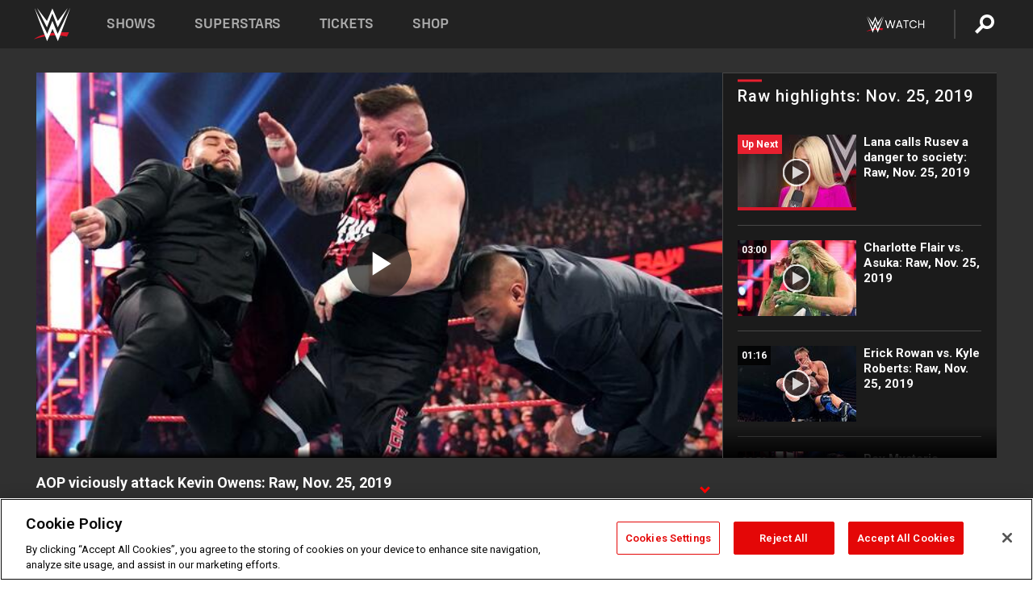

--- FILE ---
content_type: text/html; charset=UTF-8
request_url: https://www.wwe.com/playlist/raw-highlights-nov-25-2019
body_size: 16444
content:
<!DOCTYPE html>
<html lang="en" dir="ltr" prefix="og: https://ogp.me/ns#">
  <head>
    <meta charset="utf-8" />
<link rel="icon" href="/favicon.ico" type="image/x-icon" />
<meta name="description" content="Watch highlights from the Nov. 25, 2019, edition of Monday Night Raw." />
<link rel="shortlink" href="https://www.wwe.com/playlist/raw-highlights-nov-25-2019" />
<link rel="canonical" href="https://www.wwe.com/playlist/raw-highlights-nov-25-2019" />
<link rel="image_src" href="https://www.wwe.com/f/styles/wwe_large/public/2019/11/20191125_RAW_AOPHawkins--c0b20f5db89e013c954184a59442088e.jpg" />
<meta property="og:site_name" content="WWE" />
<meta property="og:type" content="article" />
<meta property="og:url" content="https://www.wwe.com/playlist/raw-highlights-nov-25-2019" />
<meta property="og:title" content="Raw highlights: Nov. 25, 2019" />
<meta property="og:description" content="Watch highlights from the Nov. 25, 2019, edition of Monday Night Raw." />
<meta property="og:image" content="https://www.wwe.com/f/styles/og_image/public/2019/11/20191125_RAW_AOPHawkins--c0b20f5db89e013c954184a59442088e.jpg" />
<meta property="fb:app_id" content="295666513781415" />
<meta name="twitter:card" content="summary_large_image" />
<meta name="twitter:description" content="Watch highlights from the Nov. 25, 2019, edition of Monday Night Raw." />
<meta name="twitter:site" content="@wwe" />
<meta name="twitter:title" content="Raw highlights: Nov. 25, 2019" />
<meta name="twitter:image" content="https://www.wwe.com/f/styles/wwe_large/public/2019/11/20191125_RAW_AOPHawkins--c0b20f5db89e013c954184a59442088e.jpg" />
<meta name="twitter:app:name:iphone" content="WWE" />
<meta name="twitter:app:id:iphone" content="551798799" />
<meta name="twitter:app:name:ipad" content="WWE" />
<meta name="twitter:app:id:ipad" content="551798799" />
<meta name="twitter:app:name:googleplay" content="WWE" />
<meta name="twitter:app:id:googleplay" content="com.wwe.universe" />
<meta name="apple-itunes-app" content="app-id=551798799, affiliate-data=KCBikRHks4I, app-argument=https://www.wwe.com" />
<meta name="Generator" content="Drupal 10 (https://www.drupal.org)" />
<meta name="MobileOptimized" content="width" />
<meta name="HandheldFriendly" content="true" />
<meta name="viewport" content="width=device-width, initial-scale=1, shrink-to-fit=no" />
<script> var googletag = googletag || {};
    googletag.cmd = googletag.cmd || []; </script>
<!-- Google Tag Manager -->
<script>
var ga_dev_acctlist = "qa-www,qa-wwe,integration-,stage,cube,ion,proxy,codeandtheory,jenkins,tyr,kyte,cloud,compute,net,ec2,qa-www-aws";
var ga_devid = "GTM-KMHBSF";
var ga_liveid = "GTM-N7776B";

var wweGTMID = ga_liveid;
var data = ga_dev_acctlist.split(',');
var i = 0;
var l = data.length;
for (; i < l; i++) {
  if (location.hostname.indexOf(data[i]) > -1) {
    wweGTMID = ga_devid;
    break;
  }
}
var wwe_ga_dataLayer = [];
</script>
  <script>
    var Drupal = Drupal || { 'settings': {}, 'behaviors': {}, 'locale': {} };
    if (typeof(Drupal.behaviors.wweAnalytics) != 'undefined') {
      wwe_ga_dataLayer = Drupal.behaviors.wweAnalytics.setBaseData(wwe_ga_dataLayer);
    }
  </script>
  <script>(function(w,d,s,l,i){w[l]=w[l]||[];w[l].push({'gtm.start':new Date().getTime(),event:'gtm.js'});var f=d.getElementsByTagName(s)[0],j=d.createElement(s),dl=l!='dataLayer'?'&l='+l:'';j.async=true;j.src='https://www.googletagmanager.com/gtm.js?id='+i+dl;f.parentNode.insertBefore(j,f);})(window,document,'script','wwe_ga_dataLayer',wweGTMID);</script>
<!-- End Google Tag Manager -->
<noscript><!-- Google Tag Manager (noscript) -->
<iframe src="//www.googletagmanager.com/ns.html?id=GTM-N7776B" height="0" width="0" style="display:none;visibility:hidden"></iframe>
  <!-- End Google Tag Manager (noscript) --></noscript>
<div id="teconsent-holder"><div id='teconsent'></div>
</div>
<script src="https://cdn.cookielaw.org/scripttemplates/otSDKStub.js"  type="text/javascript" charset="UTF-8" data-domain-script="018eed9f-9812-7750-999b-302e8f68d077" data-dLayer-name="wwe_ga_dataLayer" ></script>
<script type="text/javascript">
function OptanonWrapper() { }
</script>
<script type="text/javascript">
document.addEventListener("DOMContentLoaded", function () {
    window.easternDay = new Intl.DateTimeFormat("en-US", {
        timeZone: "America/New_York",
        weekday: "long"
    }).format(new Date());

    window.easternHour = parseInt(new Intl.DateTimeFormat("en-US", {
        timeZone: "America/New_York",
        hour: "numeric",
        hour12: false
    }).format(new Date()));

    window.showaepopup = window.easternHour >= 0 && window.easternHour < 20;

    if (window.location.href.indexOf("ismobile=true") > 0 || localStorage.getItem('isMobile') == 'true') {
        localStorage.setItem('isMobile', true);
        jQuery("li.hamburger").hide();
        jQuery("li.pull-right").hide();
        jQuery("div.pane-distributed-footer").hide();
        jQuery("#mini-panel-header_navigation").css({ "display": "none" });
        jQuery('.wwe-highlights-videos--wrapper').css({ "display": "none" });
        jQuery('.events-header--video').css({ "display": "none" });
        jQuery('.events-header--content').css({ "padding-top": "30px" });
        jQuery("body").attr('style', 'padding-top: 0px !important');
    }
});
</script>
<script>
const hideButtons = () =>
  document.querySelectorAll('.account-button').forEach(el => el.style.display = 'none');

new MutationObserver(hideButtons).observe(document.documentElement, { childList: true, subtree: true });
document.addEventListener('DOMContentLoaded', hideButtons);
</script>
<style type="text/css">
@media screen AND ( max-width:800px )  { .wwe-page-header--title { font-size: 5.5vw !important; } }
span[class^="wwe-shows-hub--show-network__netflix"] {  width:4em; top: 6px; left: 8px; }
</style>
<script>
(function () {

  var ALLOWED_DOMAINS = ['www.wwe.com'];

  function isAllowedHost(host) {
    host = String(host || '').toLowerCase();
    for (var i = 0; i < ALLOWED_DOMAINS.length; i++) {
      var d = String(ALLOWED_DOMAINS[i] || '').toLowerCase();
      if (!d) continue;
      if (host === d) return true;
      if (host.length > d.length && host.slice(-d.length - 1) === '.' + d) return true;
    }
    return false;
  }

  if (!isAllowedHost(window.location.hostname)) {
    return; 
  }

  function normalizeText(s) {

    return String(s || '')
      .replace(/\u00a0/g, ' ')
      .replace(/\s+/g, ' ')
      .replace(/^\s+|\s+$/g, '')
      .toUpperCase();
  }

  function adjustVendorLinks() {
    var anchors = document.querySelectorAll('a[href]');
    for (var i = 0; i < anchors.length; i++) {
      var a = anchors[i];
      var txt = normalizeText(a.textContent || a.innerText);

      if (txt === 'SIGN UP FOR PEACOCK') {
        if (a.parentNode) a.parentNode.removeChild(a);
        continue;
      }

      var raw = (a.getAttribute('href') || '').toLowerCase();
      var abs = (a.href || '').toLowerCase();
      if (raw.indexOf('peacocktv.com') !== -1 || abs.indexOf('peacocktv.com') !== -1) {
        var textNode = document.createTextNode(a.textContent || a.innerText || '');
        if (a.parentNode) a.parentNode.replaceChild(textNode, a);
      }
    }
  }

  if (document.readyState === 'loading') {
    document.addEventListener('DOMContentLoaded', adjustVendorLinks);
  } else {
    adjustVendorLinks();
  }
})();
</script>
<script type="text/javascript">
window.addEventListener('scroll', function() {
    document.querySelectorAll('.wwe-breaker--wrapper:not(.pageview-process)').forEach(div => {
        rect = div.getBoundingClientRect();
        windowHeight = window.innerHeight;
        if (rect.top <= (windowHeight / 2)-100 && rect.bottom >= (windowHeight / 2)-100) {
          div.classList.add('pageview-process');
          Drupal.behaviors.wweAnalytics.trackVirtualPageView(location.pathname, document.title);
        }
        
    });
});
</script>
<meta http-equiv="x-ua-compatible" content="ie=edge" />
<script src="https://player.wwe.com/release/v1.7.5/Player.js" type="text/javascript"></script>
<script src="https://imasdk.googleapis.com/js/sdkloader/ima3.js" type="text/javascript"></script>
<script src="https://imasdk.googleapis.com/js/sdkloader/ima3_dai.js" type="text/javascript"></script>
<script>window.a2a_config=window.a2a_config||{};a2a_config.callbacks=[];a2a_config.overlays=[];a2a_config.templates={};var a2a_config = a2a_config || {};
a2a_config.onclick = false;
a2a_config.icon_color = "#000";
a2a_config.exclude_services = [
      'amazon_wish_list', 'aol_mail', 'balatarin', 'bibsonomy', 'blogger', 'blogmarks', 'bluesky', 'bookmarks_fr', 'box_net', 'buffer', 'copy_link', 'diary_ru', 'diaspora', 'digg', 'diigo', 'douban', 'draugiem', 'evernote', 'facebook', 'fark', 'flipboard', 'folkd', 'gmail', 'google_classroom', 'google_translate', 'hacker_news', 'hatena', 'houzz', 'instapaper', 'kakao', 'known', 'line', 'linkedin', 'livejournal', 'mail_ru', 'mastodon', 'mendeley', 'meneame', 'message', 'messenger', 'mewe', 'micro_blog', 'mix', 'mixi', 'myspace', 'odnoklassniki', 'outlook_com', 'papaly', 'pinboard', 'pinterest', 'plurk', 'pocket', 'print', 'printfriendly', 'pusha', 'push_to_kindle', 'qzone', 'raindrop_io', 'reddit', 'rediff_mypage', 'refind', 'sina_weibo', 'sitejot', 'skype', 'slashdot', 'snapchat', 'stocktwits', 'svejo', 'symbaloo_bookmarks', 'teams', 'telegram', 'threema', 'trello', 'tumblr', 'twiddla', 'twitter', 'typepad', 'viber', 'vk', 'wechat', 'whatsapp', 'wordpress', 'wykop', 'xing', 'yahoo_mail', 'yummly', 'facebook_messenger', 'google_plus', 'float', 'google_gmail' ,'typepad_post','rediff','kindle_it','microsoft_teams','sms','x'];

a2a_config.prioritize = ["threads", "email"];
a2a_config.native_mobile_share = false;

// Set the Threads share endpoint to use the Web Intent URL
a2a_config.templates.threads = {
  // Use the standard Threads Web Intent URL
  url: 'https://www.threads.net/intent/post?url=${link}',
  // Optional: Remove any custom deep-link configuration if it exists
  // deep_link: null
};

// Disable post-share "Thanks for sharing" modal
a2a_config.thanks = {
    postShare: false,
};</script>
<style>.a2apage_wide.a2a_wide .a2a_more {
      display: none;
    }
#a2apage_dropdown #a2apage_mini_services a.a2a_i::after {
      content: none;
    }
#a2apage_dropdown #a2apage_mini_services a.a2a_i, i.a2a_i {
border : none !important;
line-height: 2;
}
#a2apage_dropdown {
      background-color: #000 !important;
}
#a2apage_dropdown #a2apage_mini_services .a2a_i {
      display: inline-block;
      width: 32px  !important;
      height: 32px  !important;
      overflow: hidden  !important;
    }
#a2apage_dropdown #a2apage_mini_services .a2a_i span {
      display: block;
      width: 100%  !important;
      height: 100%  !important;
    }
#a2apage_dropdown #a2apage_mini_services .a2a_i svg {
      width: 100%  !important;
      height: 100%  !important;
    }
 #a2apage_dropdown #a2apage_mini_services .a2a_i span::after {
      display: none !important;
    }

    .a2a_button_pinterest,
    .a2a_button_twitter,
    .a2a_button_tumblr {
      background-color: gray !important;
      color: gray !important;
      filter: grayscale(100%) !important;
      width: 32px;
      height: 32px;
    }
    .a2a_button_facebook::before,
    .a2a_button_pinterest::before,
    .a2a_button_twitter::before,
    .a2a_button_tumblr::before {
      content: "" !important;
    }
.a2a_floating_style {
    background-color: #f0f0f0; /* Example background color */
    border: 1px solid #ddd; /* Optional border styling */
}

.a2a_floating_style .a2a_button {
    background-color: #ff6347; /* Example button color */
    color: white; /* Text color for the buttons */
}

.a2a_floating_style .a2a_button:hover {
    background-color: #ff4500; /* Hover effect color */
}

//* Main social buttons */
.a2a_button_facebook, .a2a_button_x {
  display: inline-block;
  margin-right: 0px;
  background-size: contain;
  width: 34px;
  height: 24px;
}

/* Custom tooltip container */
.custom-tooltip {
  position: relative;
  display: inline-block;
  padding-left:10px;
}

/* Tooltip text (hidden by default) */
.tooltiptext {
  display: none;
  position: absolute;
  background-color: #fff;
  border: 1px solid #ccc;
  box-shadow: 0 0 10px rgba(0,0,0,0.1);
  margin-top: 10px;
  padding: 10px;
  list-style: none;
  z-index: 1000;
}

/* Tooltip items */
.tooltiptext li {
  margin-bottom: 5px;
}

.tooltiptext li:last-child {
  margin-bottom: 0;
}

/* Toggle button */
.icon-svg.social-menu-toggle {
  cursor: pointer;
  display: inline-block;
  vertical-align: middle;
}

.icon-svg.social-menu-toggle svg {
  fill: #000;
  width: 24px;
  height: 24px;
}

/* Adjustments to tooltip appearance */
.tooltiptext a {
  display: inline-block;
  width: 24px;
  height: 24px;
  background-size: contain;
  background-repeat: no-repeat;
}</style>

    <title>Raw highlights: Nov. 25, 2019 | WWE</title>
    <link rel="stylesheet" media="all" href="/f/css/css_nrDEQia9yQb20036uabMvyKqur8OzpdsciBZcFQwLNM.css?delta=0&amp;language=en&amp;theme=wwe_theme&amp;include=[base64]" />
<link rel="stylesheet" media="all" href="https://player.wwe.com/release/v1.7.5/Player.css" />
<link rel="stylesheet" media="all" href="/f/css/css_sHQ-CqChBSEf8NX6fkuxDFLuItt990emIizthYuJ-yA.css?delta=2&amp;language=en&amp;theme=wwe_theme&amp;include=[base64]" />
<link rel="stylesheet" media="all" href="//use.fontawesome.com/releases/v5.13.0/css/all.css" />
<link rel="stylesheet" media="all" href="/f/css/css_zFo3DGVRIjXdSBAN4A9bO4tNmYeHfZGBP1ToN1lObOs.css?delta=4&amp;language=en&amp;theme=wwe_theme&amp;include=[base64]" />

    
  </head>
  <body class="exclude-node-title layout-no-sidebars page-node-40069908 path-node node--type-video-playlist">
    <a href="#main-content" class="visually-hidden-focusable" aria-label="main-content">
      Skip to main content
    </a>
    
      <div class="dialog-off-canvas-main-canvas" data-off-canvas-main-canvas>
            
  <div id="page-wrapper">
    <div id="page">
          <header id="header" class="header" role="banner" aria-label="Site header">
                                        <nav class="navbar navbar-dark bg-primary navbar-expand-lg" id="navbar-main" aria-label="main-navigation">
                                      <a href="/" title="Home" rel="home" class="navbar-brand">
              <img src="/themes/custom/wwe_theme/logo.svg" alt="Home" class="img-fluid d-inline-block align-top" />
            
    </a>
    

                                  <button class="navbar-toggler collapsed" type="button" data-bs-toggle="collapse" data-bs-target="#CollapsingNavbar" aria-controls="CollapsingNavbar" aria-expanded="false" aria-label="Toggle navigation"><span class="navbar-toggler-icon"></span></button>
                  <div class="collapse navbar-collapse justify-content-end" id="CollapsingNavbar">
                                          <nav role="navigation" aria-labelledby="block-wwe-theme-main-menu-menu" id="block-wwe-theme-main-menu" class="block block-menu navigation menu--main">
            
  <h2 class="visually-hidden" id="block-wwe-theme-main-menu-menu">Main navigation</h2>
  

        
              <ul class="clearfix nav navbar-nav" data-component-id="bootstrap_barrio:menu_main">
                    <li class="nav-item">
                          <a href="/shows" class="nav-link nav-link--shows" data-drupal-link-system-path="node/50000001">Shows</a>
              </li>
                <li class="nav-item">
                          <a href="/superstars" class="nav-link nav-link--superstars" data-drupal-link-system-path="node/50000002">Superstars</a>
              </li>
                <li class="nav-item">
                          <a href="/events" class="nav-link nav-link--events" data-drupal-link-system-path="node/50000003">Tickets</a>
              </li>
                <li class="nav-item">
                          <a href="https://shop.wwe.com/en/?_s=bm-HP-WWEcom-Shop-Main_Nav-2022" class="nav-link nav-link-https--shopwwecom-en--sbm-hp-wwecom-shop-main-nav-2022">Shop</a>
              </li>
        </ul>
  



  </nav>
<div id="block-wwe-theme-mainmenuaccountblock" class="block block-wwe-global-panes block-main-menu-account-block">
  
    
      <div class="content">
          <nav class="wwe-header-navigation">
        <div class="desktop-menu">
            <div class="pull-right wwe-geo-group">
                                                                        <div class="network-promo-component network-promo-button element-invisible wwe-geo-element" data-countries="ao,at,be,bj,bw,bf,bi,cv,kh,cm,cf,km,cg,ci,cd,gq,er,sz,et,fr,gf,pf,tf,ga,gm,de,gh,gn,gw,va,it,jp,ke,kr,ls,lr,li,lu,mg,mw,ml,mu,yt,mz,na,nc,ne,ng,ph,re,rw,sh,mf,pm,sm,st,sn,sc,sl,za,ch,tz,tg,ug,wf,zm,zw" data-include="in" data-color="#D0021B" tabindex="0">
                        <img src="/f/styles/scaleto240with/public/all/2022/09/nav-Network-WWENetwork%402x--27641c123206feea4d9cfe8b2fa1406e.png" alt="Watch on WWE Network" title="Watch on WWE Network" class="network-logo">
                        <div class="network-promo">
                                        <p>Watch every Premium Live Event and get unlimited access to WWE&#039;s premium content - available to you anywhere, anytime, on any device.</p>
                        <a class="wwe-button button-default" href="https://www.wwe.com/wwenetwork?utm_source=wwecom&amp;utm_medium=nav&amp;utm_campaign=evergreen" target="_blank">Go to WWE Network</a>
            </div>
        </div>
    
                                                        <div class="network-promo-component network-promo-button element-invisible wwe-geo-element" data-countries="zz" data-include="ex" data-color="" tabindex="0">
                        <img src="/f/styles/scaleto240with/public/all/2025/01/netflixWWE_192x48--ab18e68e7aa037bceceac17f0fbe4bcd.png" alt="" title="" class="network-logo">
                        <div class="network-promo">
                                        <p>Watch every Premium Live Event and enjoy some of your favorite WWE content on Netflix</p>
                        <a class="wwe-button button-default" href="https://www.netflix.com/title/81788927" target="_blank">Go to Netflix</a>
            </div>
        </div>
    
                                                        <div class="network-promo-component network-promo-button element-invisible wwe-geo-element" data-countries="zz" data-include="in" data-color="#c48942 " tabindex="0">
                        <img src="/f/styles/scaleto240with/public/all/2023/01/nav-network-WatchOnSonyLiv-CTA-183x48--760f6aa68e476bb3003fc045c38705a0.png" alt="Watch on Sony LIV " title="Watch on Sony LIV " class="network-logo">
                        <div class="network-promo">
                                        <p>Visit Sony LIV to sign in or sign up and enjoy WWE&#039;s premium content. </p>
                        <a class="wwe-button button-default" href="https://www.sonyliv.com/signin?utm_source=wwe&amp;utm_medium=referral&amp;utm_campaign=wwe_acq&amp;utm_term=go_to_sonyliv" target="_blank">Go to Sony LIV </a>
            </div>
        </div>
    
                                                        <div class="network-promo-component network-promo-button element-invisible wwe-geo-element" data-countries="zzz" data-include="in" data-color="#0181C4" tabindex="0">
                        <img src="/f/styles/scaleto240with/public/all/2023/01/nav-Network-Flow-CTA--f8b50f2dde73e4e7e185be36eeb510e5.png" alt="Flow" title="Flow" class="network-logo">
                        <div class="network-promo">
                                        <p>Watch WrestleMania and other WWE Premium Live Events on Flow.</p>
                        <a class="wwe-button button-default" href="https://www.flowsports.co" target="_blank">Go to Flow</a>
            </div>
        </div>
    
                                                        <div class="network-promo-component network-promo-button element-invisible wwe-geo-element" data-countries="us,as,gu,mp,pr,vi,um" data-include="in" data-color="red" tabindex="0">
                        <img src="/f/styles/scaleto240with/public/2025/09/watch-wwe-flat-horizontal-white-220x46.png" alt="How to Watch" title="How to Watch" class="network-logo">
                        <div class="network-promo">
                                        <p>Learn how to access and stream WWE content online, including every WWE Premium Live Event, your favorite shows, historical and recent, and even watch Raw live. </p>
                        <a class="wwe-button button-default" href="https://wwenetwork.com" target="_blank">Learn More</a>
            </div>
        </div>
    
                                                    <div class="vertical-break"></div>
                <div class="account-button"></div>
                <span class="search">
                    <a href="/search">
                        <img class="icon" title="Search icon" alt="If you hit on this search icon then you will be redirected to https://watch.wwe.com/search" src="/modules/custom/wwe_global_panes/assets/img/search-thicc.svg">
                    </a>
                </span>
            </div>
        </div>

                    <ul class='mobile-menu wwe-geo-group'>
                                                <li class="element-invisible wwe-geo-element network-promo-component" data-countries="ao,at,be,bj,bw,bf,bi,cv,kh,cm,cf,km,cg,ci,cd,gq,er,sz,et,fr,gf,pf,tf,ga,gm,de,gh,gn,gw,va,it,jp,ke,kr,ls,lr,li,lu,mg,mw,ml,mu,yt,mz,na,nc,ne,ng,ph,re,rw,sh,mf,pm,sm,st,sn,sc,sl,za,ch,tz,tg,ug,wf,zm,zw" data-include="in" data-color="#D0021B">
            <div class="mobile-network-promo">
                <div class="mobile-network-promo_image">
                                            <img src="/f/styles/scaleto240with/public/all/2022/09/nav-Network-WWENetwork%402x--27641c123206feea4d9cfe8b2fa1406e.png" height="24" alt="Watch on WWE Network" title="Watch on WWE Network">
                                                        </div>
                                    <div class="mobile-network-promo_text">Watch every Premium Live Event and get unlimited access to WWE&#039;s premium content - available to you anywhere, anytime, on any device.</div>
                                <a class="wwe-button button-promo button-default" href="https://www.wwe.com/wwenetwork?utm_source=wwecom&amp;utm_medium=nav&amp;utm_campaign=evergreen" target="_blank">Go to WWE Network</a>
            </div>
        </li>
    
                                                <li class="element-invisible wwe-geo-element network-promo-component" data-countries="zz" data-include="ex" data-color="">
            <div class="mobile-network-promo">
                <div class="mobile-network-promo_image">
                                            <img src="/f/styles/scaleto240with/public/all/2025/01/netflixWWE_192x48--ab18e68e7aa037bceceac17f0fbe4bcd.png" height="24" alt="" title="">
                                                        </div>
                                    <div class="mobile-network-promo_text">Watch every Premium Live Event and enjoy some of your favorite WWE content on Netflix</div>
                                <a class="wwe-button button-promo button-default" href="https://www.netflix.com/title/81788927" target="_blank">Go to Netflix</a>
            </div>
        </li>
    
                                                <li class="element-invisible wwe-geo-element network-promo-component" data-countries="zz" data-include="in" data-color="#c48942 ">
            <div class="mobile-network-promo">
                <div class="mobile-network-promo_image">
                                            <img src="/f/styles/scaleto240with/public/all/2023/01/nav-network-WatchOnSonyLiv-CTA-183x48--760f6aa68e476bb3003fc045c38705a0.png" height="24" alt="Watch on Sony LIV " title="Watch on Sony LIV ">
                                                        </div>
                                    <div class="mobile-network-promo_text">Visit Sony LIV to sign in or sign up and enjoy WWE&#039;s premium content. </div>
                                <a class="wwe-button button-promo button-default" href="https://www.sonyliv.com/signin?utm_source=wwe&amp;utm_medium=referral&amp;utm_campaign=wwe_acq&amp;utm_term=go_to_sonyliv" target="_blank">Go to Sony LIV </a>
            </div>
        </li>
    
                                                <li class="element-invisible wwe-geo-element network-promo-component" data-countries="zzz" data-include="in" data-color="#0181C4">
            <div class="mobile-network-promo">
                <div class="mobile-network-promo_image">
                                            <img src="/f/styles/scaleto240with/public/all/2023/01/nav-Network-Flow-CTA--f8b50f2dde73e4e7e185be36eeb510e5.png" height="24" alt="Flow" title="Flow">
                                                        </div>
                                    <div class="mobile-network-promo_text">Watch WrestleMania and other WWE Premium Live Events on Flow.</div>
                                <a class="wwe-button button-promo button-default" href="https://www.flowsports.co" target="_blank">Go to Flow</a>
            </div>
        </li>
    
                                                <li class="element-invisible wwe-geo-element network-promo-component" data-countries="us,as,gu,mp,pr,vi,um" data-include="in" data-color="red">
            <div class="mobile-network-promo">
                <div class="mobile-network-promo_image">
                                            <img src="/f/styles/scaleto240with/public/2025/09/watch-wwe-flat-horizontal-white-220x46.png" height="24" alt="How to Watch" title="How to Watch">
                                                        </div>
                                    <div class="mobile-network-promo_text">Learn how to access and stream WWE content online, including every WWE Premium Live Event, your favorite shows, historical and recent, and even watch Raw live. </div>
                                <a class="wwe-button button-promo button-default" href="https://wwenetwork.com" target="_blank">Learn More</a>
            </div>
        </li>
    
                            </ul>
            <div class="mobile-menu-underlay"></div>
            </nav>
    </div>
  </div>


                                                          </div>
                                                          </nav>
                        </header>
                  <div class="highlighted">
          <aside class="container-fluid section clearfix" role="complementary">
              <div data-drupal-messages-fallback class="hidden"></div>


          </aside>
        </div>
                  <div id="main-wrapper" class="layout-main-wrapper clearfix">
                  <div id="main" class="container-fluid">
            
            <div class="row row-offcanvas row-offcanvas-left clearfix">
                                  <main class="main-content col" id="content" role="main" >
                  <section class="section">
                                    <a href="#main-content" id="main-content" aria-label="main-content" tabindex="-1"></a>
                      <div id="block-wwe-theme-page-title" class="block block-core block-page-title-block">
  
    
      <div class="content">
      
  <h1 class="hidden title"><span class="field field--name-title field--type-string field--label-hidden">Raw highlights: Nov. 25, 2019</span>
</h1>


    </div>
  </div>
<div id="block-wwe-theme-content" class="block block-system block-system-main-block">
  
    
      <div class="content">
      <div class="l-page l-frame-wrap l-hybrid-col-frame hybrid-col-frame" id="page">
  <div class="l-hybrid-col-frame_breaker-wrap hybrid-col-frame_breaker-wrap">
    <div class="l-hybrid-col-frame_breaker hybrid-col-frame_breaker">
      <div data-wname="video_playlists_pane" data-pos="0" class="panel-pane pane-video-playlists-pane">
        <section class="vlp">
                    <section class="wwe-videobox">
            <div class="wwe-videobox--videoarea">
             <div id="wwe-videobox--videoarea"></div>
            </div>
              <div class="wwe-videobox--cap">
                <div class="clearfix">
                  <div class="wwe-videobox--toggles">
                    <button class="description-toggle" aria-label="Show video description"></button>
                    <button class="video-share-toggle" aria-label="Open share options"></button>
                  </div>
                  <div class="wwe-videobox--copy">
                    <h1 class="wwe-videobox--cap--title"></h1>
                    <p class="wwe-videobox--cap--description"></p>
                    <div class="wwe-mobile--sponsors">
                      <div class="wwe-sponsored--track"></div>
                    </div>
                  </div>
                </div>
              </div>

            <!-- Playlist Section -->

            <aside class="wwe-videobox--playlist clearfix vlp-pre-play" style="border-left: 1px solid #474747;width: 340px;height: 100%;position: absolute;right: 0;top: 0;">
              <div class="wwe-videobox--playlist--title-container">
                <div class="wwe-videobox--playlist--title">
                  <svg width="90" height="5" viewBox="60 0 3 5">
                    <line x1="0" y1="3" x2="90" y2="3" stroke-width="3" />
                  </svg>
                  <h3 class="wwe-videobox--playlist--title-copy"></h3>
                </div>
              </div>
              <div class="wwe-videobox--playlist--items"></div>
            </aside>
          </section>
          <div class="wwe-footer vlp-pre-play">
            <div class="wwe-footer--sponsors">
              <div class="wwe-sponsored--track"></div>
            </div>
          </div>
        </section>

        <!-- related content Section -->

          <section class="wwe-vlanding vlp-pre-play">
            
          
        </section>
      </div>
    </div>
  </div><!-- end l-hybrid-col-frame_breaker -->

  <div class="l-hybrid-col-frame_col-wrap hybrid-col-frame_col-wrap">

    <div class="l-hybrid-col-frame_left hybrid-col-frame_left">
    </div><!-- end l-hybrid-col-frame_main -->
  
    <div class="l-hybrid-col-frame_rail-wrap hybrid-col-frame_rail-wrap">
      <div class="l-hybrid-col-frame_rail hybrid-col-frame_rail frame-rail-5">
        <div data-wname="ads_rail_pane" data-pos="0" class="panel-pane pane-ads-rail-pane">
          <div class="wwe-ad--rail wwe-ad--rail-1">
            <!-- <div id="wwe-ad-rail-4558651775"></div> -->
          </div>
        </div>
      </div><!-- end l-hybrid-col-frame_rail -->
    </div><!-- end l-hybrid-col-frame_rail-wrap -->
  
  </div><!-- end l-hybrid-col-frame_col-wrap -->
  
  <div class="l-hybrid-col-frame_bottom hybrid-col-frame_bottom">
    <div data-wname="distributed_footer" data-pos="0" class="panel-pane pane-distributed-footer">
  
      <!-- footer here -->
  
      
  
      <div class="wwe-breaker-ad wwe-ad--rail wwe-breaker-ad--distributed-footer">
      </div>
    </div>
  </div>
  
    </div>
  </div>


                  </section>
                </main>
                                        </div>
          </div>
              </div>
                <footer class="site-footer" aria-label="footer-navigation">
                  <div class="container-fluid">
                                      <div class="site-footer__bottom">
                  <section class="row region region-footer-fifth">
    <nav role="navigation" aria-labelledby="block-wwe-theme-footer-menu" id="block-wwe-theme-footer" class="block block-menu navigation menu--footer">
            
  <h2 class="visually-hidden" id="block-wwe-theme-footer-menu">Footer</h2>
  

        
              <ul class="clearfix nav flex-row" data-component-id="bootstrap_barrio:menu_columns">
                    <li class="nav-item menu-item--expanded">
                <span class="nav-link nav-link-">Corporate</span>
                                <ul class="flex-column">
                    <li class="nav-item">
                <a href="https://corporate.wwe.com/" class="nav-link nav-link-https--corporatewwecom-">Corporate</a>
              </li>
                <li class="nav-item">
                <a href="https://corporate.wwe.com/careers" class="nav-link nav-link-https--corporatewwecom-careers">Careers</a>
              </li>
                <li class="nav-item">
                <a href="https://corporate.wwe.com/impact" class="nav-link nav-link-https--corporatewwecom-impact">Impact</a>
              </li>
                <li class="nav-item">
                <a href="/main-help/contact-us" class="nav-link nav-link--main-help-contact-us" data-drupal-link-system-path="node/35000506">Contact</a>
              </li>
        </ul>
  
              </li>
                <li class="nav-item menu-item--expanded">
                <span class="nav-link nav-link-">WWE.com </span>
                                <ul class="flex-column">
                    <li class="nav-item">
                <a href="/news" class="nav-link nav-link--news" data-drupal-link-system-path="node/50000005">WWE News</a>
              </li>
                <li class="nav-item">
                <a href="/videos" class="nav-link nav-link--videos" data-drupal-link-system-path="node/50000007">WWE Videos</a>
              </li>
                <li class="nav-item">
                <a href="/photos" class="nav-link nav-link--photos" data-drupal-link-system-path="node/50000006">WWE Photos</a>
              </li>
                <li class="nav-item">
                <a href="https://onlocationexp.com/wwe?utm_source=wwe.com&amp;utm_medium=referral&amp;utm_campaign=wwe-footer" class="nav-link nav-link-https--onlocationexpcom-wweutm-sourcewwecomutm-mediumreferralutm-campaignwwe-footer">Priority Pass</a>
              </li>
        </ul>
  
              </li>
                <li class="nav-item menu-item--expanded">
                <span class="nav-link nav-link-">About</span>
                                <ul class="flex-column">
                    <li class="nav-item">
                <a href="/page/privacy-policy" class="nav-link nav-link--page-privacy-policy" data-drupal-link-system-path="node/35000502">Privacy Policy</a>
              </li>
                <li class="nav-item">
                <a href="/page/copyright" class="nav-link nav-link--page-copyright" data-drupal-link-system-path="node/35000505">Copyright</a>
              </li>
                <li class="nav-item">
                <a href="/page/terms-and-conditions" class="nav-link nav-link--page-terms-and-conditions" data-drupal-link-system-path="node/35000507">Terms of Use</a>
              </li>
                <li class="nav-item">
                <a href="" class="nav-link nav-link-">Your Privacy Choices</a>
              </li>
        </ul>
  
              </li>
                <li class="nav-item menu-item--expanded">
                <span class="nav-link nav-link-">Help </span>
                                <ul class="flex-column">
                    <li class="nav-item">
                <a href="/page/security-policy" class="nav-link nav-link--page-security-policy" data-drupal-link-system-path="node/40002086">Security</a>
              </li>
                <li class="nav-item">
                <a href="https://help.wwe.com/" class="nav-link nav-link-https--helpwwecom-">Help Center</a>
              </li>
                <li class="nav-item">
                <a href="/page/cookie-policy" class="nav-link nav-link--page-cookie-policy" data-drupal-link-system-path="node/40017960">Cookie Policy</a>
              </li>
                <li class="nav-item">
                <a href="https://help.wwe.com/Answer/Detail/18?utm_source=dotcom&amp;utm_medium=web&amp;utm_campaign=closed_captions&amp;utm_content=footer_link" class="nav-link nav-link-https--helpwwecom-answer-detail-18utm-sourcedotcomutm-mediumwebutm-campaignclosed-captionsutm-contentfooter-link">Closed Captions</a>
              </li>
        </ul>
  
              </li>
                <li class="nav-item menu-item--expanded">
                <span class="nav-link nav-link-">Global Sites </span>
                                <ul class="flex-column">
                    <li class="nav-item">
                <a href="https://arabic.wwe.com/" class="nav-link nav-link-https--arabicwwecom-">Arabic</a>
              </li>
        </ul>
  
              </li>
        </ul>
  



  </nav>
<div class="views-element-container block block-views block-views-blockfooter-section-block-1" id="block-wwe-theme-views-block-footer-section-block-1">
  
    
      <div class="content">
      <div><div class="view view-footer-section view-id-footer_section view-display-id-block_1 js-view-dom-id-278eacfb8b8d10b464db6d367808dcd64ee88492871184276fd5eda1c60ac0d8">
  
    
      
      <div class="view-content row">
      
    <div>
    <div>
                      <div class="views-row"><div class="views-field views-field-nothing"><span class="field-content"><div class="footer-logo">
      <img src="/themes/custom/wwe_theme/logo.svg" alt="WWE Logo">
    </div></span></div></div>
            </div>
    </div>
  

    </div>
  
          </div>
</div>

    </div>
  </div>

  </section>

              </div>
                      </div>
              </footer>
          </div>
  </div>
  
  </div>

    
    <script type="application/json" data-drupal-selector="drupal-settings-json">{"path":{"baseUrl":"\/","pathPrefix":"","currentPath":"node\/40069908","currentPathIsAdmin":false,"isFront":false,"currentLanguage":"en"},"pluralDelimiter":"\u0003","suppressDeprecationErrors":true,"WWEVideoLanding":{"initialPlaylistVideo":{"sponsors":[],"numSponsors":0,"title":{},"ad_data":{"denv":"dev","dtemplate":"video_playlist","duniqueid":"40069908","dnetwork":"N","ddiva":"N","dppv":"N","uid":0,"dregion":"www.wwe.com","path":"\/playlist\/raw-highlights-nov-25-2019","ddesktop2":"playlist\/raw-highlights-nov-25-2019","ddesktop3":"NONE","ddesktop4":"NONE","ddesktop5":"NONE"},"playlist_short_headline":"Raw highlights: Nov. 25, 2019","playlist_video_strip_headline":"Raw highlights: Nov. 25, 2019","playlist":[{"image":"\/f\/styles\/wwe_16_9_s\/public\/2019\/12\/20191125_RAW_KevinAOP--b80de22694b57a5cae9ead8a5bb61bb1.jpg","image_uri":"public:\/\/\/2019\/12\/20191125_RAW_KevinAOP--b80de22694b57a5cae9ead8a5bb61bb1.jpg","file":"\/\/vod.wwe.com\/vod\/2019\/,1080,720,540,432,360,288,\/dchiraw1383_13_ntwk_rev.m3u8","fid":"40404537","title":"AOP viciously attack Kevin Owens: Raw, Nov. 25, 2019","nid":40069981,"description":"The Authors of Pain interrupt the main event of Raw to relentlessly attack Kevin Owens, and Seth Rollins adds insult to injury by further brutalizing KO.","vms_id":184534,"wwe_network":false,"link_url":null,"featured_link":{"#theme":"playlist_item","#title":"AOP viciously attack Kevin Owens: Raw, Nov. 25, 2019","#image":"\/f\/styles\/wwe_16_9_s\/public\/2019\/12\/20191125_RAW_KevinAOP--b80de22694b57a5cae9ead8a5bb61bb1.jpg","#video_preview_image":"public:\/\/\/2019\/12\/20191125_RAW_KevinAOP--b80de22694b57a5cae9ead8a5bb61bb1.jpg","#file_path":"\/\/vod.wwe.com\/vod\/2019\/,1080,720,540,432,360,288,\/dchiraw1383_13_ntwk_rev.m3u8","#nid":40069981,"#link_classes":"wwe-related-media--item wwe-video-explorer-event js-video--btn js-track video-play-large wwe-display-duration","#duration":"02:57","#playlist_id":"40069908","#link":"\u003Ca href=\u0022\/videos\/aop-viciously-attack-kevin-owens-raw-nov-25-2019-0\u0022\u003EAOP viciously attack Kevin Owens: Raw, Nov. 25, 2019\u003C\/a\u003E","#is_network_video":false,"#network_video_class":""},"ads_disabled":0,"sponsors":[],"path":"\/videos\/aop-viciously-attack-kevin-owens-raw-nov-25-2019-0","abs_path":"https:\/\/www.wwe.com\/videos\/aop-viciously-attack-kevin-owens-raw-nov-25-2019-0","network_logged_in_cta":"","show_name":"Raw","episode_name":"","countries":[],"country_logic":"","mediaid":"oaaQwcx1","tracks":[{"label":"English","file":"https:\/\/cdn5.wwe.com\/wwe\/2019\/dchiraw1383_13_ntwk_rev\/dchiraw1383_13_ntwk_rev_cc_en.vtt","kind":"captions"}],"playlist_offset":0,"playlist_nid":"40069908","backfilled":false,"parent_playlist_nid":"40069908","playlist_title":{},"playlist_short_headline":"Raw highlights: Nov. 25, 2019","playlist_video_strip_headline":"Raw highlights: Nov. 25, 2019","video_offset":13,"picture":"  \u003Cimg srcset=\u0022\/f\/styles\/wwe_16_9_highlight_l\/public\/2019\/12\/20191125_RAW_KevinAOP--b80de22694b57a5cae9ead8a5bb61bb1.jpg 1x\u0022 width=\u0022167\u0022 height=\u002294\u0022 alt=\u0022WWE Photo\u0022 src=\u0022\/f\/styles\/wwe_16_9_highlight_l\/public\/2019\/12\/20191125_RAW_KevinAOP--b80de22694b57a5cae9ead8a5bb61bb1.jpg\u0022 title=\u0022WWE Photo\u0022 loading=\u0022lazy\u0022 \/\u003E\n "}]},"initialPlaylistId":"40069908","takeoverBg":"\/a\/i\/fpo\/premier-raw-bg.jpg","DeferredJs":[],"initialPlaylist":{"sponsors":[],"numSponsors":0,"title":{},"ad_data":{"denv":"dev","dtemplate":"video_playlist","duniqueid":"40069908","dnetwork":"N","ddiva":"N","dppv":"N","uid":0,"dregion":"www.wwe.com","path":"\/playlist\/raw-highlights-nov-25-2019","ddesktop2":"playlist\/raw-highlights-nov-25-2019","ddesktop3":"NONE","ddesktop4":"NONE","ddesktop5":"NONE"},"playlist_short_headline":"Raw highlights: Nov. 25, 2019","playlist_video_strip_headline":"Raw highlights: Nov. 25, 2019","playlist":[{"image":"\/f\/styles\/wwe_16_9_s\/public\/2019\/12\/20191125_RAW_KevinAOP--b80de22694b57a5cae9ead8a5bb61bb1.jpg","image_uri":"public:\/\/\/2019\/12\/20191125_RAW_KevinAOP--b80de22694b57a5cae9ead8a5bb61bb1.jpg","file":"\/\/vod.wwe.com\/vod\/2019\/,1080,720,540,432,360,288,\/dchiraw1383_13_ntwk_rev.m3u8","fid":"40404537","title":"AOP viciously attack Kevin Owens: Raw, Nov. 25, 2019","nid":40069981,"description":"The Authors of Pain interrupt the main event of Raw to relentlessly attack Kevin Owens, and Seth Rollins adds insult to injury by further brutalizing KO.","vms_id":184534,"wwe_network":false,"link_url":null,"featured_link":{"#theme":"playlist_item","#title":"AOP viciously attack Kevin Owens: Raw, Nov. 25, 2019","#image":"\/f\/styles\/wwe_16_9_s\/public\/2019\/12\/20191125_RAW_KevinAOP--b80de22694b57a5cae9ead8a5bb61bb1.jpg","#video_preview_image":"public:\/\/\/2019\/12\/20191125_RAW_KevinAOP--b80de22694b57a5cae9ead8a5bb61bb1.jpg","#file_path":"\/\/vod.wwe.com\/vod\/2019\/,1080,720,540,432,360,288,\/dchiraw1383_13_ntwk_rev.m3u8","#nid":40069981,"#link_classes":"wwe-related-media--item wwe-video-explorer-event js-video--btn js-track video-play-large wwe-display-duration","#duration":"02:57","#playlist_id":"40069908","#link":"\u003Ca href=\u0022\/videos\/aop-viciously-attack-kevin-owens-raw-nov-25-2019-0\u0022\u003EAOP viciously attack Kevin Owens: Raw, Nov. 25, 2019\u003C\/a\u003E","#is_network_video":false,"#network_video_class":""},"ads_disabled":0,"sponsors":[],"path":"\/videos\/aop-viciously-attack-kevin-owens-raw-nov-25-2019-0","abs_path":"https:\/\/www.wwe.com\/videos\/aop-viciously-attack-kevin-owens-raw-nov-25-2019-0","network_logged_in_cta":"","show_name":"Raw","episode_name":"","countries":[],"country_logic":"","mediaid":"oaaQwcx1","tracks":[{"label":"English","file":"https:\/\/cdn5.wwe.com\/wwe\/2019\/dchiraw1383_13_ntwk_rev\/dchiraw1383_13_ntwk_rev_cc_en.vtt","kind":"captions"}],"playlist_offset":0,"playlist_nid":"40069908","backfilled":false,"parent_playlist_nid":"40069908","playlist_title":{},"playlist_short_headline":"Raw highlights: Nov. 25, 2019","playlist_video_strip_headline":"Raw highlights: Nov. 25, 2019","video_offset":13,"picture":"  \u003Cimg srcset=\u0022\/f\/styles\/wwe_16_9_highlight_l\/public\/2019\/12\/20191125_RAW_KevinAOP--b80de22694b57a5cae9ead8a5bb61bb1.jpg 1x\u0022 width=\u0022167\u0022 height=\u002294\u0022 alt=\u0022WWE Photo\u0022 src=\u0022\/f\/styles\/wwe_16_9_highlight_l\/public\/2019\/12\/20191125_RAW_KevinAOP--b80de22694b57a5cae9ead8a5bb61bb1.jpg\u0022 title=\u0022WWE Photo\u0022 loading=\u0022lazy\u0022 \/\u003E\n ","duration":"02:57"},{"image":"\/f\/styles\/wwe_16_9_s\/public\/2019\/11\/20191125_RAW_Lana--86cc392a915d17a3c504ce35430631e1.jpg","image_uri":"public:\/\/\/2019\/11\/20191125_RAW_Lana--86cc392a915d17a3c504ce35430631e1.jpg","file":"\/\/vod.wwe.com\/vod\/2019\/,1080,720,540,432,360,288,\/dchiraw1383_12_ntwk_rev.m3u8","fid":"40404181","title":"Lana calls Rusev a danger to society: Raw, Nov. 25, 2019","nid":40069980,"description":"Lana reassures the WWE Universe she will be OK after Rusev\u0027s brutal assault on Bobby Lashley and says The Bulgarian Brute should be fired from WWE.","vms_id":184533,"wwe_network":false,"link_url":null,"featured_link":{"#theme":"playlist_item","#title":"Lana calls Rusev a danger to society: Raw, Nov. 25, 2019","#image":"\/f\/styles\/wwe_16_9_s\/public\/2019\/11\/20191125_RAW_Lana--86cc392a915d17a3c504ce35430631e1.jpg","#video_preview_image":"public:\/\/\/2019\/11\/20191125_RAW_Lana--86cc392a915d17a3c504ce35430631e1.jpg","#file_path":"\/\/vod.wwe.com\/vod\/2019\/,1080,720,540,432,360,288,\/dchiraw1383_12_ntwk_rev.m3u8","#nid":40069980,"#link_classes":"wwe-related-media--item wwe-video-explorer-event js-video--btn js-track video-play-large wwe-display-duration","#duration":"01:17","#playlist_id":"40069908","#link":"\u003Ca href=\u0022\/videos\/lana-calls-rusev-a-danger-to-society-raw-nov-25-2019-0\u0022\u003ELana calls Rusev a danger to society: Raw, Nov. 25, 2019\u003C\/a\u003E","#is_network_video":false,"#network_video_class":""},"ads_disabled":0,"sponsors":[],"path":"\/videos\/lana-calls-rusev-a-danger-to-society-raw-nov-25-2019-0","abs_path":"https:\/\/www.wwe.com\/videos\/lana-calls-rusev-a-danger-to-society-raw-nov-25-2019-0","network_logged_in_cta":"","show_name":"Raw","episode_name":"","countries":[],"country_logic":"","mediaid":"4q4ELeYT","tracks":[{"label":"English","file":"https:\/\/cdn5.wwe.com\/wwe\/2019\/dchiraw1383_12_ntwk_rev\/dchiraw1383_12_ntwk_rev_cc_en.vtt","kind":"captions"}],"picture":"  \u003Cimg srcset=\u0022\/f\/styles\/wwe_16_9_highlight_l\/public\/2019\/11\/20191125_RAW_Lana--86cc392a915d17a3c504ce35430631e1.jpg 1x\u0022 width=\u0022167\u0022 height=\u002294\u0022 alt=\u0022WWE Photo\u0022 src=\u0022\/f\/styles\/wwe_16_9_highlight_l\/public\/2019\/11\/20191125_RAW_Lana--86cc392a915d17a3c504ce35430631e1.jpg\u0022 title=\u0022WWE Photo\u0022 loading=\u0022lazy\u0022 \/\u003E\n ","duration":"01:17"},{"image":"\/f\/styles\/wwe_16_9_s\/public\/2019\/12\/20191125_RAW_CharlotteMist--78fe250878f446b9322a94776e8cad86.jpg","image_uri":"public:\/\/\/2019\/12\/20191125_RAW_CharlotteMist--78fe250878f446b9322a94776e8cad86.jpg","file":"\/\/vod.wwe.com\/vod\/2019\/,1080,720,540,432,360,288,\/dchiraw1383_10_ntwk.m3u8","fid":"40404263","title":"Charlotte Flair vs. Asuka: Raw, Nov. 25, 2019","nid":40069940,"description":"Charlotte Flair battles Asuka one night after the WWE Women\u2019s Tag Team Champion spewed green mist in The Queen\u2019s eyes in a shocking Survivor Series betrayal.","vms_id":184509,"wwe_network":false,"link_url":null,"featured_link":{"#theme":"playlist_item","#title":"Charlotte Flair vs. Asuka: Raw, Nov. 25, 2019","#image":"\/f\/styles\/wwe_16_9_s\/public\/2019\/12\/20191125_RAW_CharlotteMist--78fe250878f446b9322a94776e8cad86.jpg","#video_preview_image":"public:\/\/\/2019\/12\/20191125_RAW_CharlotteMist--78fe250878f446b9322a94776e8cad86.jpg","#file_path":"\/\/vod.wwe.com\/vod\/2019\/,1080,720,540,432,360,288,\/dchiraw1383_10_ntwk.m3u8","#nid":40069940,"#link_classes":"wwe-related-media--item wwe-video-explorer-event js-video--btn js-track video-play-large wwe-display-duration","#duration":"03:00","#playlist_id":"40069908","#link":"\u003Ca href=\u0022\/videos\/charlotte-flair-vs-asuka-raw-nov-25-2019\u0022\u003ECharlotte Flair vs. Asuka: Raw, Nov. 25, 2019\u003C\/a\u003E","#is_network_video":false,"#network_video_class":""},"ads_disabled":0,"sponsors":[],"path":"\/videos\/charlotte-flair-vs-asuka-raw-nov-25-2019","abs_path":"https:\/\/www.wwe.com\/videos\/charlotte-flair-vs-asuka-raw-nov-25-2019","network_logged_in_cta":"","show_name":"Raw","episode_name":"","countries":[],"country_logic":"","mediaid":"gfs92LrE","tracks":[{"label":"English","file":"https:\/\/cdn5.wwe.com\/wwe\/2019\/dchiraw1383_10_ntwk\/dchiraw1383_10_ntwk_cc_en.vtt","kind":"captions"}],"picture":"  \u003Cimg srcset=\u0022\/f\/styles\/wwe_16_9_highlight_l\/public\/2019\/12\/20191125_RAW_CharlotteMist--78fe250878f446b9322a94776e8cad86.jpg 1x\u0022 width=\u0022167\u0022 height=\u002294\u0022 alt=\u0022WWE Photo\u0022 src=\u0022\/f\/styles\/wwe_16_9_highlight_l\/public\/2019\/12\/20191125_RAW_CharlotteMist--78fe250878f446b9322a94776e8cad86.jpg\u0022 title=\u0022WWE Photo\u0022 loading=\u0022lazy\u0022 \/\u003E\n ","duration":"03:00"},{"image":"\/f\/styles\/wwe_16_9_s\/public\/2019\/12\/20191125_RAW_RowanKyle--fe39efc09f32da951dc2636c83383109.jpg","image_uri":"public:\/\/\/2019\/12\/20191125_RAW_RowanKyle--fe39efc09f32da951dc2636c83383109.jpg","file":"\/\/vod.wwe.com\/vod\/2019\/,1080,720,540,432,360,288,\/dchiraw1383_11_ntwk_rev.m3u8","fid":"40404570","title":"Erick Rowan vs. Kyle Roberts: Raw, Nov. 25, 2019","nid":40069979,"description":"Erick Rowan thoroughly demolishes local competitor Kyle Roberts in a fast bout.","vms_id":184532,"wwe_network":false,"link_url":null,"featured_link":{"#theme":"playlist_item","#title":"Erick Rowan vs. Kyle Roberts: Raw, Nov. 25, 2019","#image":"\/f\/styles\/wwe_16_9_s\/public\/2019\/12\/20191125_RAW_RowanKyle--fe39efc09f32da951dc2636c83383109.jpg","#video_preview_image":"public:\/\/\/2019\/12\/20191125_RAW_RowanKyle--fe39efc09f32da951dc2636c83383109.jpg","#file_path":"\/\/vod.wwe.com\/vod\/2019\/,1080,720,540,432,360,288,\/dchiraw1383_11_ntwk_rev.m3u8","#nid":40069979,"#link_classes":"wwe-related-media--item wwe-video-explorer-event js-video--btn js-track video-play-large wwe-display-duration","#duration":"01:16","#playlist_id":"40069908","#link":"\u003Ca href=\u0022\/videos\/erick-rowan-vs-kyle-roberts-raw-nov-25-2019-0\u0022\u003EErick Rowan vs. Kyle Roberts: Raw, Nov. 25, 2019\u003C\/a\u003E","#is_network_video":false,"#network_video_class":""},"ads_disabled":0,"sponsors":[],"path":"\/videos\/erick-rowan-vs-kyle-roberts-raw-nov-25-2019-0","abs_path":"https:\/\/www.wwe.com\/videos\/erick-rowan-vs-kyle-roberts-raw-nov-25-2019-0","network_logged_in_cta":"","show_name":"Raw","episode_name":"","countries":[],"country_logic":"","mediaid":"kxtCNTxM","tracks":[{"label":"English","file":"https:\/\/cdn5.wwe.com\/wwe\/2019\/dchiraw1383_11_ntwk_rev\/dchiraw1383_11_ntwk_rev_cc_en.vtt","kind":"captions"}],"picture":"  \u003Cimg srcset=\u0022\/f\/styles\/wwe_16_9_highlight_l\/public\/2019\/12\/20191125_RAW_RowanKyle--fe39efc09f32da951dc2636c83383109.jpg 1x\u0022 width=\u0022167\u0022 height=\u002294\u0022 alt=\u0022WWE Photo\u0022 src=\u0022\/f\/styles\/wwe_16_9_highlight_l\/public\/2019\/12\/20191125_RAW_RowanKyle--fe39efc09f32da951dc2636c83383109.jpg\u0022 title=\u0022WWE Photo\u0022 loading=\u0022lazy\u0022 \/\u003E\n ","duration":"01:16"},{"image":"\/f\/styles\/wwe_16_9_s\/public\/2019\/12\/20191125_RAW_AJRey--4c7798647ea192e48704cdf3eea10e2b.jpg","image_uri":"public:\/\/\/2019\/12\/20191125_RAW_AJRey--4c7798647ea192e48704cdf3eea10e2b.jpg","file":"\/\/vod.wwe.com\/vod\/2019\/,1080,720,540,432,360,288,\/dchiraw1383_09_ntwk.m3u8","fid":"40404217","title":"Rey Mysterio dethrones U.S. Champion AJ Styles: Raw, Nov. 25, 2019","nid":40069935,"description":"Thanks to some help from Randy Orton, The Master of the 619 captures the United States Championship from AJ Styles after earning the opportunity in a Fatal 4-Way Match earlier on Raw.","vms_id":184504,"wwe_network":false,"link_url":null,"featured_link":{"#theme":"playlist_item","#title":"Rey Mysterio dethrones U.S. Champion AJ Styles: Raw, Nov. 25, 2019","#image":"\/f\/styles\/wwe_16_9_s\/public\/2019\/12\/20191125_RAW_AJRey--4c7798647ea192e48704cdf3eea10e2b.jpg","#video_preview_image":"public:\/\/\/2019\/12\/20191125_RAW_AJRey--4c7798647ea192e48704cdf3eea10e2b.jpg","#file_path":"\/\/vod.wwe.com\/vod\/2019\/,1080,720,540,432,360,288,\/dchiraw1383_09_ntwk.m3u8","#nid":40069935,"#link_classes":"wwe-related-media--item wwe-video-explorer-event js-video--btn js-track video-play-large wwe-display-duration","#duration":"02:59","#playlist_id":"40069908","#link":"\u003Ca href=\u0022\/videos\/rey-mysterio-dethrones-us-champion-aj-styles-raw-nov-25-2019\u0022\u003ERey Mysterio dethrones U.S. Champion AJ Styles: Raw, Nov. 25, 2019\u003C\/a\u003E","#is_network_video":false,"#network_video_class":""},"ads_disabled":0,"sponsors":[],"path":"\/videos\/rey-mysterio-dethrones-us-champion-aj-styles-raw-nov-25-2019","abs_path":"https:\/\/www.wwe.com\/videos\/rey-mysterio-dethrones-us-champion-aj-styles-raw-nov-25-2019","network_logged_in_cta":"","show_name":"Raw","episode_name":"","countries":[],"country_logic":"","mediaid":"CTeMn6k3","tracks":[{"label":"English","file":"https:\/\/cdn5.wwe.com\/wwe\/2019\/dchiraw1383_09_ntwk\/dchiraw1383_09_ntwk_cc_en.vtt","kind":"captions"}],"picture":"  \u003Cimg srcset=\u0022\/f\/styles\/wwe_16_9_highlight_l\/public\/2019\/12\/20191125_RAW_AJRey--4c7798647ea192e48704cdf3eea10e2b.jpg 1x\u0022 width=\u0022167\u0022 height=\u002294\u0022 alt=\u0022WWE Photo\u0022 src=\u0022\/f\/styles\/wwe_16_9_highlight_l\/public\/2019\/12\/20191125_RAW_AJRey--4c7798647ea192e48704cdf3eea10e2b.jpg\u0022 title=\u0022WWE Photo\u0022 loading=\u0022lazy\u0022 \/\u003E\n ","duration":"02:59"},{"image":"\/f\/styles\/wwe_16_9_s\/public\/2019\/12\/20191125_RAW_RicochetRandyRey--09711581cd59cf6b68ee25bccb905c4b.jpg","image_uri":"public:\/\/\/2019\/12\/20191125_RAW_RicochetRandyRey--09711581cd59cf6b68ee25bccb905c4b.jpg","file":"\/\/vod.wwe.com\/vod\/2019\/,1080,720,540,432,360,288,\/dchiraw1383_08_ntwk.m3u8","fid":"40404216","title":"Rey Mysterio vs. Ricochet vs. Randy Orton vs. Drew McIntyre: Raw, Nov. 25, 2019","nid":40069934,"description":"Rey Mysterio, Randy Orton, Drew McIntyre, and Ricochet all compete for a championship opportunity against United States Champion AJ Styles on Raw.","vms_id":184503,"wwe_network":false,"link_url":null,"featured_link":{"#theme":"playlist_item","#title":"Rey Mysterio vs. Ricochet vs. Randy Orton vs. Drew McIntyre: Raw, Nov. 25, 2019","#image":"\/f\/styles\/wwe_16_9_s\/public\/2019\/12\/20191125_RAW_RicochetRandyRey--09711581cd59cf6b68ee25bccb905c4b.jpg","#video_preview_image":"public:\/\/\/2019\/12\/20191125_RAW_RicochetRandyRey--09711581cd59cf6b68ee25bccb905c4b.jpg","#file_path":"\/\/vod.wwe.com\/vod\/2019\/,1080,720,540,432,360,288,\/dchiraw1383_08_ntwk.m3u8","#nid":40069934,"#link_classes":"wwe-related-media--item wwe-video-explorer-event js-video--btn js-track video-play-large wwe-display-duration","#duration":"03:00","#playlist_id":"40069908","#link":"\u003Ca href=\u0022\/videos\/rey-mysterio-vs-ricochet-vs-randy-orton-vs-drew-mcintyre-raw-nov-25-2019\u0022\u003ERey Mysterio vs. Ricochet vs. Randy Orton vs. Drew McIntyre: Raw, Nov. 25, 2019\u003C\/a\u003E","#is_network_video":false,"#network_video_class":""},"ads_disabled":0,"sponsors":[],"path":"\/videos\/rey-mysterio-vs-ricochet-vs-randy-orton-vs-drew-mcintyre-raw-nov-25-2019","abs_path":"https:\/\/www.wwe.com\/videos\/rey-mysterio-vs-ricochet-vs-randy-orton-vs-drew-mcintyre-raw-nov-25-2019","network_logged_in_cta":"","show_name":"Raw","episode_name":"","countries":[],"country_logic":"","mediaid":"pM7H4YBm","tracks":[{"label":"English","file":"https:\/\/cdn5.wwe.com\/wwe\/2019\/dchiraw1383_08_ntwk\/dchiraw1383_08_ntwk_cc_en.vtt","kind":"captions"}],"picture":"  \u003Cimg srcset=\u0022\/f\/styles\/wwe_16_9_highlight_l\/public\/2019\/12\/20191125_RAW_RicochetRandyRey--09711581cd59cf6b68ee25bccb905c4b.jpg 1x\u0022 width=\u0022167\u0022 height=\u002294\u0022 alt=\u0022WWE Photo\u0022 src=\u0022\/f\/styles\/wwe_16_9_highlight_l\/public\/2019\/12\/20191125_RAW_RicochetRandyRey--09711581cd59cf6b68ee25bccb905c4b.jpg\u0022 title=\u0022WWE Photo\u0022 loading=\u0022lazy\u0022 \/\u003E\n ","duration":"03:00"},{"image":"\/f\/styles\/wwe_16_9_s\/public\/2019\/12\/20191125_RAW_Aleister--97380c6b0dabc4697dd1452bf0fef01d.jpg","image_uri":"public:\/\/\/2019\/12\/20191125_RAW_Aleister--97380c6b0dabc4697dd1452bf0fef01d.jpg","file":"\/\/vod.wwe.com\/vod\/2019\/,1080,720,540,432,360,288,\/dchiraw1383_06_ntwk.m3u8","fid":"40404221","title":"Aleister Black brawls with Buddy Murphy: Raw, Nov. 25, 2019","nid":40069931,"description":"After coming to collect what he says he is owed, Aleister Black clashes with Buddy Murphy.","vms_id":184500,"wwe_network":false,"link_url":null,"featured_link":{"#theme":"playlist_item","#title":"Aleister Black brawls with Buddy Murphy: Raw, Nov. 25, 2019","#image":"\/f\/styles\/wwe_16_9_s\/public\/2019\/12\/20191125_RAW_Aleister--97380c6b0dabc4697dd1452bf0fef01d.jpg","#video_preview_image":"public:\/\/\/2019\/12\/20191125_RAW_Aleister--97380c6b0dabc4697dd1452bf0fef01d.jpg","#file_path":"\/\/vod.wwe.com\/vod\/2019\/,1080,720,540,432,360,288,\/dchiraw1383_06_ntwk.m3u8","#nid":40069931,"#link_classes":"wwe-related-media--item wwe-video-explorer-event js-video--btn js-track video-play-large wwe-display-duration","#duration":"02:39","#playlist_id":"40069908","#link":"\u003Ca href=\u0022\/videos\/aleister-black-brawls-with-buddy-murphy-raw-nov-25-2019\u0022\u003EAleister Black brawls with Buddy Murphy: Raw, Nov. 25, 2019\u003C\/a\u003E","#is_network_video":false,"#network_video_class":""},"ads_disabled":0,"sponsors":[],"path":"\/videos\/aleister-black-brawls-with-buddy-murphy-raw-nov-25-2019","abs_path":"https:\/\/www.wwe.com\/videos\/aleister-black-brawls-with-buddy-murphy-raw-nov-25-2019","network_logged_in_cta":"","show_name":"Raw","episode_name":"","countries":[],"country_logic":"","mediaid":"3PyHsWRW","tracks":[{"label":"English","file":"https:\/\/cdn5.wwe.com\/wwe\/2019\/dchiraw1383_06_ntwk\/dchiraw1383_06_ntwk_cc_en.vtt","kind":"captions"}],"picture":"  \u003Cimg srcset=\u0022\/f\/styles\/wwe_16_9_highlight_l\/public\/2019\/12\/20191125_RAW_Aleister--97380c6b0dabc4697dd1452bf0fef01d.jpg 1x\u0022 width=\u0022167\u0022 height=\u002294\u0022 alt=\u0022WWE Photo\u0022 src=\u0022\/f\/styles\/wwe_16_9_highlight_l\/public\/2019\/12\/20191125_RAW_Aleister--97380c6b0dabc4697dd1452bf0fef01d.jpg\u0022 title=\u0022WWE Photo\u0022 loading=\u0022lazy\u0022 \/\u003E\n ","duration":"02:39"},{"image":"\/f\/styles\/wwe_16_9_s\/public\/2019\/11\/20191125_RAW_HumbertoAJ--e474f7f5120f5913b10e2fa8bab4306b.jpg","image_uri":"public:\/\/\/2019\/11\/20191125_RAW_HumbertoAJ--e474f7f5120f5913b10e2fa8bab4306b.jpg","file":"\/\/vod.wwe.com\/vod\/2019\/,1080,720,540,432,360,288,\/dchiraw1383_07_ntwk.m3u8","fid":"40404179","title":"The O.C. attack Humberto Carrillo: Raw, Nov. 25, 2019","nid":40069930,"description":"Humberto Carrillo\u2019s opportunity for a title match with U.S. Champion AJ Styles is crushed after an attack by Luke Gallows and Karl Anderson.","vms_id":184499,"wwe_network":false,"link_url":null,"featured_link":{"#theme":"playlist_item","#title":"The O.C. attack Humberto Carrillo: Raw, Nov. 25, 2019","#image":"\/f\/styles\/wwe_16_9_s\/public\/2019\/11\/20191125_RAW_HumbertoAJ--e474f7f5120f5913b10e2fa8bab4306b.jpg","#video_preview_image":"public:\/\/\/2019\/11\/20191125_RAW_HumbertoAJ--e474f7f5120f5913b10e2fa8bab4306b.jpg","#file_path":"\/\/vod.wwe.com\/vod\/2019\/,1080,720,540,432,360,288,\/dchiraw1383_07_ntwk.m3u8","#nid":40069930,"#link_classes":"wwe-related-media--item wwe-video-explorer-event js-video--btn js-track video-play-large wwe-display-duration","#duration":"01:04","#playlist_id":"40069908","#link":"\u003Ca href=\u0022\/videos\/the-oc-attack-humberto-carrillo-raw-nov-25-2019\u0022\u003EThe O.C. attack Humberto Carrillo: Raw, Nov. 25, 2019\u003C\/a\u003E","#is_network_video":false,"#network_video_class":""},"ads_disabled":0,"sponsors":[],"path":"\/videos\/the-oc-attack-humberto-carrillo-raw-nov-25-2019","abs_path":"https:\/\/www.wwe.com\/videos\/the-oc-attack-humberto-carrillo-raw-nov-25-2019","network_logged_in_cta":"","show_name":"Raw","episode_name":"","countries":[],"country_logic":"","mediaid":"NY3DrnTN","tracks":[{"label":"English","file":"https:\/\/cdn5.wwe.com\/wwe\/2019\/dchiraw1383_07_ntwk\/dchiraw1383_07_ntwk_cc_en.vtt","kind":"captions"}],"picture":"  \u003Cimg srcset=\u0022\/f\/styles\/wwe_16_9_highlight_l\/public\/2019\/11\/20191125_RAW_HumbertoAJ--e474f7f5120f5913b10e2fa8bab4306b.jpg 1x\u0022 width=\u0022167\u0022 height=\u002294\u0022 alt=\u0022WWE Photo\u0022 src=\u0022\/f\/styles\/wwe_16_9_highlight_l\/public\/2019\/11\/20191125_RAW_HumbertoAJ--e474f7f5120f5913b10e2fa8bab4306b.jpg\u0022 title=\u0022WWE Photo\u0022 loading=\u0022lazy\u0022 \/\u003E\n ","duration":"01:04"},{"image":"\/f\/styles\/wwe_16_9_s\/public\/2019\/12\/20191125_RAW_HardyMurphy2--1e24a41a68731745da588954acbc81d5.jpg","image_uri":"public:\/\/\/2019\/12\/20191125_RAW_HardyMurphy2--1e24a41a68731745da588954acbc81d5.jpg","file":"\/\/vod.wwe.com\/vod\/2019\/,1080,720,540,432,360,288,\/dchiraw1383_05_ntwk.m3u8","fid":"40404220","title":"Matt Hardy vs. Buddy Murphy: Raw, Nov. 25, 2019","nid":40069929,"description":"The WWE Universe rallies behind the returning Matt Hardy against Buddy Murphy.","vms_id":184498,"wwe_network":false,"link_url":null,"featured_link":{"#theme":"playlist_item","#title":"Matt Hardy vs. Buddy Murphy: Raw, Nov. 25, 2019","#image":"\/f\/styles\/wwe_16_9_s\/public\/2019\/12\/20191125_RAW_HardyMurphy2--1e24a41a68731745da588954acbc81d5.jpg","#video_preview_image":"public:\/\/\/2019\/12\/20191125_RAW_HardyMurphy2--1e24a41a68731745da588954acbc81d5.jpg","#file_path":"\/\/vod.wwe.com\/vod\/2019\/,1080,720,540,432,360,288,\/dchiraw1383_05_ntwk.m3u8","#nid":40069929,"#link_classes":"wwe-related-media--item wwe-video-explorer-event js-video--btn js-track video-play-large wwe-display-duration","#duration":"02:28","#playlist_id":"40069908","#link":"\u003Ca href=\u0022\/videos\/matt-hardy-vs-buddy-murphy-raw-nov-25-2019\u0022\u003EMatt Hardy vs. Buddy Murphy: Raw, Nov. 25, 2019\u003C\/a\u003E","#is_network_video":false,"#network_video_class":""},"ads_disabled":0,"sponsors":[],"path":"\/videos\/matt-hardy-vs-buddy-murphy-raw-nov-25-2019","abs_path":"https:\/\/www.wwe.com\/videos\/matt-hardy-vs-buddy-murphy-raw-nov-25-2019","network_logged_in_cta":"","show_name":"Raw","episode_name":"","countries":[],"country_logic":"","mediaid":"XjkZPb60","tracks":[{"label":"English","file":"https:\/\/cdn5.wwe.com\/wwe\/2019\/dchiraw1383_05_ntwk\/dchiraw1383_05_ntwk_cc_en.vtt","kind":"captions"}],"picture":"  \u003Cimg srcset=\u0022\/f\/styles\/wwe_16_9_highlight_l\/public\/2019\/12\/20191125_RAW_HardyMurphy2--1e24a41a68731745da588954acbc81d5.jpg 1x\u0022 width=\u0022167\u0022 height=\u002294\u0022 alt=\u0022WWE Photo\u0022 src=\u0022\/f\/styles\/wwe_16_9_highlight_l\/public\/2019\/12\/20191125_RAW_HardyMurphy2--1e24a41a68731745da588954acbc81d5.jpg\u0022 title=\u0022WWE Photo\u0022 loading=\u0022lazy\u0022 \/\u003E\n ","duration":"02:28"},{"image":"\/f\/styles\/wwe_16_9_s\/public\/2019\/12\/20191125_RAW_AkiraAndrade--1a1b05612262b62b8d8be9fc42f81d77.jpg","image_uri":"public:\/\/\/2019\/12\/20191125_RAW_AkiraAndrade--1a1b05612262b62b8d8be9fc42f81d77.jpg","file":"\/\/vod.wwe.com\/vod\/2019\/,1080,720,540,432,360,288,\/dchiraw1383_04_ntwk.m3u8","fid":"40404215","title":"Akira Tozawa vs. Andrade: Raw, Nov. 25, 2019","nid":40069928,"description":"Andrade looks to continue his recent winning streak when he collides with former WWE Cruiserweight Champion Akira Tozawa.","vms_id":184497,"wwe_network":false,"link_url":null,"featured_link":{"#theme":"playlist_item","#title":"Akira Tozawa vs. Andrade: Raw, Nov. 25, 2019","#image":"\/f\/styles\/wwe_16_9_s\/public\/2019\/12\/20191125_RAW_AkiraAndrade--1a1b05612262b62b8d8be9fc42f81d77.jpg","#video_preview_image":"public:\/\/\/2019\/12\/20191125_RAW_AkiraAndrade--1a1b05612262b62b8d8be9fc42f81d77.jpg","#file_path":"\/\/vod.wwe.com\/vod\/2019\/,1080,720,540,432,360,288,\/dchiraw1383_04_ntwk.m3u8","#nid":40069928,"#link_classes":"wwe-related-media--item wwe-video-explorer-event js-video--btn js-track video-play-large wwe-display-duration","#duration":"02:00","#playlist_id":"40069908","#link":"\u003Ca href=\u0022\/videos\/akira-tozawa-vs-andrade-raw-nov-25-2019\u0022\u003EAkira Tozawa vs. Andrade: Raw, Nov. 25, 2019\u003C\/a\u003E","#is_network_video":false,"#network_video_class":""},"ads_disabled":0,"sponsors":[],"path":"\/videos\/akira-tozawa-vs-andrade-raw-nov-25-2019","abs_path":"https:\/\/www.wwe.com\/videos\/akira-tozawa-vs-andrade-raw-nov-25-2019","network_logged_in_cta":"","show_name":"Raw","episode_name":"","countries":[],"country_logic":"","mediaid":"oYhLxPTE","tracks":[{"label":"English","file":"https:\/\/cdn5.wwe.com\/wwe\/2019\/dchiraw1383_04_ntwk\/dchiraw1383_04_ntwk_cc_en.vtt","kind":"captions"}],"picture":"  \u003Cimg srcset=\u0022\/f\/styles\/wwe_16_9_highlight_l\/public\/2019\/12\/20191125_RAW_AkiraAndrade--1a1b05612262b62b8d8be9fc42f81d77.jpg 1x\u0022 width=\u0022167\u0022 height=\u002294\u0022 alt=\u0022WWE Photo\u0022 src=\u0022\/f\/styles\/wwe_16_9_highlight_l\/public\/2019\/12\/20191125_RAW_AkiraAndrade--1a1b05612262b62b8d8be9fc42f81d77.jpg\u0022 title=\u0022WWE Photo\u0022 loading=\u0022lazy\u0022 \/\u003E\n ","duration":"02:00"},{"image":"\/f\/styles\/wwe_16_9_s\/public\/2019\/11\/20191125_RAW_AOPHawkins--c0b20f5db89e013c954184a59442088e.jpg","image_uri":"public:\/\/\/2019\/11\/20191125_RAW_AOPHawkins--c0b20f5db89e013c954184a59442088e.jpg","file":"\/\/vod.wwe.com\/vod\/2019\/,1080,720,540,432,360,288,\/dchiraw1383_03_ntwk.m3u8","fid":"40403339","title":"Curt Hawkins \u0026 Zack Ryder vs. AOP: Raw, Nov. 25, 2019","nid":40069925,"description":"AOP make quick work of Curt Hawkins \u0026 Zack Ryder, sending a strong message to all of WWE.","vms_id":184495,"wwe_network":false,"link_url":null,"featured_link":{"#theme":"playlist_item","#title":"Curt Hawkins \u0026 Zack Ryder vs. AOP: Raw, Nov. 25, 2019","#image":"\/f\/styles\/wwe_16_9_s\/public\/2019\/11\/20191125_RAW_AOPHawkins--c0b20f5db89e013c954184a59442088e.jpg","#video_preview_image":"public:\/\/\/2019\/11\/20191125_RAW_AOPHawkins--c0b20f5db89e013c954184a59442088e.jpg","#file_path":"\/\/vod.wwe.com\/vod\/2019\/,1080,720,540,432,360,288,\/dchiraw1383_03_ntwk.m3u8","#nid":40069925,"#link_classes":"wwe-related-media--item wwe-video-explorer-event js-video--btn js-track video-play-large wwe-display-duration","#duration":"01:38","#playlist_id":"40069908","#link":"\u003Ca href=\u0022\/videos\/curt-hawkins-zack-ryder-vs-aop-raw-nov-25-2019\u0022\u003ECurt Hawkins \u0026amp; Zack Ryder vs. AOP: Raw, Nov. 25, 2019\u003C\/a\u003E","#is_network_video":false,"#network_video_class":""},"ads_disabled":0,"sponsors":[],"path":"\/videos\/curt-hawkins-zack-ryder-vs-aop-raw-nov-25-2019","abs_path":"https:\/\/www.wwe.com\/videos\/curt-hawkins-zack-ryder-vs-aop-raw-nov-25-2019","network_logged_in_cta":"","show_name":"Raw","episode_name":"","countries":[],"country_logic":"","mediaid":"HLVxT90g","picture":"  \u003Cimg srcset=\u0022\/f\/styles\/wwe_16_9_highlight_l\/public\/2019\/11\/20191125_RAW_AOPHawkins--c0b20f5db89e013c954184a59442088e.jpg 1x\u0022 width=\u0022167\u0022 height=\u002294\u0022 alt=\u0022WWE Photo\u0022 src=\u0022\/f\/styles\/wwe_16_9_highlight_l\/public\/2019\/11\/20191125_RAW_AOPHawkins--c0b20f5db89e013c954184a59442088e.jpg\u0022 title=\u0022WWE Photo\u0022 loading=\u0022lazy\u0022 \/\u003E\n ","duration":"01:38"},{"image":"\/f\/styles\/wwe_16_9_s\/public\/2019\/12\/20191125_RAW_RusevArrested--0211d9e6149af1d7d7e0b7b2288156fb.jpg","image_uri":"public:\/\/\/2019\/12\/20191125_RAW_RusevArrested--0211d9e6149af1d7d7e0b7b2288156fb.jpg","file":"\/\/vod.wwe.com\/vod\/2019\/,1080,720,540,432,360,288,\/dchiraw1383_02_ntwk.m3u8","fid":"40404226","title":"Rusev is arrested after unloading on Bobby Lashley: Raw, Nov. 25, 2019","nid":40069926,"description":"Despite being hit with a restraining order, Rusev arrives at Raw and viciously attacks Bobby Lashley, resulting in The Bulgarian Brute being arrested.","vms_id":184494,"wwe_network":false,"link_url":null,"featured_link":{"#theme":"playlist_item","#title":"Rusev is arrested after unloading on Bobby Lashley: Raw, Nov. 25, 2019","#image":"\/f\/styles\/wwe_16_9_s\/public\/2019\/12\/20191125_RAW_RusevArrested--0211d9e6149af1d7d7e0b7b2288156fb.jpg","#video_preview_image":"public:\/\/\/2019\/12\/20191125_RAW_RusevArrested--0211d9e6149af1d7d7e0b7b2288156fb.jpg","#file_path":"\/\/vod.wwe.com\/vod\/2019\/,1080,720,540,432,360,288,\/dchiraw1383_02_ntwk.m3u8","#nid":40069926,"#link_classes":"wwe-related-media--item wwe-video-explorer-event js-video--btn js-track video-play-large wwe-display-duration","#duration":"02:59","#playlist_id":"40069908","#link":"\u003Ca href=\u0022\/videos\/rusev-is-arrested-after-unloading-on-bobby-lashley-raw-nov-25-2019\u0022\u003ERusev is arrested after unloading on Bobby Lashley: Raw, Nov. 25, 2019\u003C\/a\u003E","#is_network_video":false,"#network_video_class":""},"ads_disabled":0,"sponsors":[],"path":"\/videos\/rusev-is-arrested-after-unloading-on-bobby-lashley-raw-nov-25-2019","abs_path":"https:\/\/www.wwe.com\/videos\/rusev-is-arrested-after-unloading-on-bobby-lashley-raw-nov-25-2019","network_logged_in_cta":"","show_name":"Raw","episode_name":"","countries":[],"country_logic":"","mediaid":"YeIus4Pl","tracks":[{"label":"English","file":"https:\/\/cdn5.wwe.com\/wwe\/2019\/dchiraw1383_02_ntwk\/dchiraw1383_02_ntwk_cc_en.vtt","kind":"captions"}],"picture":"  \u003Cimg srcset=\u0022\/f\/styles\/wwe_16_9_highlight_l\/public\/2019\/12\/20191125_RAW_RusevArrested--0211d9e6149af1d7d7e0b7b2288156fb.jpg 1x\u0022 width=\u0022167\u0022 height=\u002294\u0022 alt=\u0022WWE Photo\u0022 src=\u0022\/f\/styles\/wwe_16_9_highlight_l\/public\/2019\/12\/20191125_RAW_RusevArrested--0211d9e6149af1d7d7e0b7b2288156fb.jpg\u0022 title=\u0022WWE Photo\u0022 loading=\u0022lazy\u0022 \/\u003E\n ","duration":"02:59"},{"image":"\/f\/styles\/wwe_16_9_s\/public\/2019\/11\/20191125_RAW_SethKevin--d6f4b5ccee4d8cdd54e5a5942995d1a3.jpg","image_uri":"public:\/\/\/2019\/11\/20191125_RAW_SethKevin--d6f4b5ccee4d8cdd54e5a5942995d1a3.jpg","file":"\/\/vod.wwe.com\/vod\/2019\/,1080,720,540,432,360,288,\/dchiraw1383_01_ntwk.m3u8","fid":"40404183","title":"Kevin Owens Stuns Seth Rollins during critical Town Hall: Raw, Nov. 25, 2019","nid":40069927,"description":"Kevin Owens Stuns Seth Rollins when the self-proclaimed brand leader shows no remorse in criticizing his fellow Raw Superstars after a lackluster showing at Survivor Series.","vms_id":184496,"wwe_network":false,"link_url":null,"featured_link":{"#theme":"playlist_item","#title":"Kevin Owens Stuns Seth Rollins during critical Town Hall: Raw, Nov. 25, 2019","#image":"\/f\/styles\/wwe_16_9_s\/public\/2019\/11\/20191125_RAW_SethKevin--d6f4b5ccee4d8cdd54e5a5942995d1a3.jpg","#video_preview_image":"public:\/\/\/2019\/11\/20191125_RAW_SethKevin--d6f4b5ccee4d8cdd54e5a5942995d1a3.jpg","#file_path":"\/\/vod.wwe.com\/vod\/2019\/,1080,720,540,432,360,288,\/dchiraw1383_01_ntwk.m3u8","#nid":40069927,"#link_classes":"wwe-related-media--item wwe-video-explorer-event js-video--btn js-track video-play-large wwe-display-duration","#duration":"04:18","#playlist_id":"40069908","#link":"\u003Ca href=\u0022\/videos\/kevin-owens-stuns-seth-rollins-during-critical-town-hall-raw-nov-25-2019\u0022\u003EKevin Owens Stuns Seth Rollins during critical Town Hall: Raw, Nov. 25, 2019\u003C\/a\u003E","#is_network_video":false,"#network_video_class":""},"ads_disabled":0,"sponsors":[],"path":"\/videos\/kevin-owens-stuns-seth-rollins-during-critical-town-hall-raw-nov-25-2019","abs_path":"https:\/\/www.wwe.com\/videos\/kevin-owens-stuns-seth-rollins-during-critical-town-hall-raw-nov-25-2019","network_logged_in_cta":"","show_name":"Raw","episode_name":"","countries":[],"country_logic":"","mediaid":"wuol0HMc","tracks":[{"label":"English","file":"https:\/\/cdn5.wwe.com\/wwe\/2019\/dchiraw1383_01_ntwk\/dchiraw1383_01_ntwk_cc_en.vtt","kind":"captions"}],"picture":"  \u003Cimg srcset=\u0022\/f\/styles\/wwe_16_9_highlight_l\/public\/2019\/11\/20191125_RAW_SethKevin--d6f4b5ccee4d8cdd54e5a5942995d1a3.jpg 1x\u0022 width=\u0022167\u0022 height=\u002294\u0022 alt=\u0022WWE Photo\u0022 src=\u0022\/f\/styles\/wwe_16_9_highlight_l\/public\/2019\/11\/20191125_RAW_SethKevin--d6f4b5ccee4d8cdd54e5a5942995d1a3.jpg\u0022 title=\u0022WWE Photo\u0022 loading=\u0022lazy\u0022 \/\u003E\n ","duration":"04:18"}],"takeover_bg":"\/a\/i\/fpo\/premier-raw-bg.jpg"}},"type":"setting","WWE":{"language":"en","node_language":"en"},"ct_video":{"tolerance":"100","monetate_uuid":"0004384744","wwe_ct_video_autoplay_static_mp4":"\/modules\/custom\/ct_video\/assets\/media\/mp4-with-audio.mp4","player_url":"https:\/\/player.wwe.com\/release\/v1.7.5","cms_id":"2478363","mux_env_key":null,"mux_debug_mode":false,"mux_enabled":"0","disable_network_logo":"1"},"videoPlayer":{"videoImageuri":"https:\/\/www.wwe.com\/f\/styles\/wwe_16_9_m\/public\/2019\/11\/20191125_RAW_AOPHawkins--c0b20f5db89e013c954184a59442088e.jpg","videoType":"application\/x-mpegURL"},"ct_episode":{"day":"days","hour":"hours","min":"mins","sec":"secs"},"ct_match":{"day":"days","hour":"hours","min":"mins","sec":"secs"},"page":{"type":"video_playlist","nid":"40069908","site_name":"WWE","seo_special_character":""},"WWEAds":{"denv":"dev","dtemplate":"video_playlist","duniqueid":"40069908","dnetwork":"N","ddiva":"N","dppv":"N","uid":0,"dregion":"www.wwe.com","path":"\/playlist\/raw-highlights-nov-25-2019","ddesktop2":"playlist\/raw-highlights-nov-25-2019","ddesktop3":"NONE","ddesktop4":"NONE","ddesktop5":"NONE","lazyLoad":"400","railRefresh":"2000","adFrequency":"5","leaderStick":1500,"galleryRefresh":5000,"mobileRefresh":2000,"mobileNonPhotoRefresh":2000,"mobileNonPhotoSwipes":"1.5","cmsID":"2427","overrideVID":"0","dua":"n"},"custom_data":{"search_url":"\/search","wwe_login_hide":1,"wwe_login_countries_list":["RU","SY","IR","KP","CU"],"wwe_endeavor_api":"https:\/\/dce-frontoffice.imggaming.com","wwe_endeavor_api_key":"9f89308b-c273-44e4-b77e-a4c25d7b5b51"},"WWEPhotoGalleryB":{"language":"en","node_language":"en"},"ct_gallery":{"adFrequency":"5","nextGalleryText":"","hiResGallery":0,"hiResFullscreen":0},"user":{"uid":0,"permissionsHash":"0a15264661b7a3d97285f80390bd4a5a2c59435b20125a11151c2d200e3b78fb"}}</script>
<script src="/f/js/js_I95XQtKxNuwmg8CpuwYprnZlac2BoeixDyBqR822T-4.js?scope=footer&amp;delta=0&amp;language=en&amp;theme=wwe_theme&amp;include=[base64]"></script>
<script src="https://static.addtoany.com/menu/page.js" defer></script>
<script src="/f/js/js_oOSiabgAlBfPXfTeL9fdLW_UXHA73q1tn_Ny9I4iVKA.js?scope=footer&amp;delta=2&amp;language=en&amp;theme=wwe_theme&amp;include=[base64]"></script>
<script src="//securepubads.g.doubleclick.net/tag/js/gpt.js"></script>
<script src="/f/js/js_71mezy1QrHEtYJ8lkvO5LkZmnq1UQgJcPeM9ry2_2ew.js?scope=footer&amp;delta=4&amp;language=en&amp;theme=wwe_theme&amp;include=[base64]"></script>

  </body>
</html>


--- FILE ---
content_type: application/javascript; charset=utf-8
request_url: https://fundingchoicesmessages.google.com/f/AGSKWxXxL8LsSY7w8piFGDEAaOP5W6bnaZD6AChMdAxh1kSXYbSvMofj9ppNpqabzAb-TJPl-cIwwD1O3-IE4tsFh0bKyhf3R875wGdrVviWZ5_shpE2kC9KS0XMHYpdu9W7mXPrnDh9k73u0uX5glwFaT18uVh_qm3Yf2vUF5SjNXCFGcbVu5BgmVDBPaDd/_.ads_clickthru.-leaderboard-ad-/dummy_ad_-featured-ads/_ads/iframe.
body_size: -1290
content:
window['a714c5a9-f770-4387-b8f0-ceffad1d3437'] = true;

--- FILE ---
content_type: application/javascript
request_url: https://forms.zetaglobal.net/a4flkt7l2b/z9gd/87ff8b3f-80f2-420a-a2b7-4da4c711d78c/www.wwe.com/jsonp/z?cb=1769202164253&callback=__dgo9zvz6qu2zxl
body_size: 693
content:
__dgo9zvz6qu2zxl({"da":"bg*br*al|Apple%bt*bm*bs*cb*bu*dl$0^j~m|131.0.0.0%v~d~f~primarySoftwareType|Robot%s~r~dg*e~b~dq*z|Blink%cn*ds*ba*ch*cc*n|Chrome%t~bl*ac~aa~g~y|macOS%ce*ah~bq*bd~dd*cq$0^cl*df*bp*ad|Desktop%bh*c~dc*dn*bi*ae~ci*cx*p~bk*de*bc*i~h|10.15.7%cd*w~cu*ck*l~u~partialIdentification*af~bz*db*ab*q~a*cp$0^dh*k|Apple%cr*ag|-","success":true,"ts":1769202164643.0,"geo":{"region_name":"Ohio","longitude":-83.0061,"zipcode":"43215","latitude":39.9625,"metro_code":535,"continent_code":"NA","ip":"3.144.143.67","continent_name":"North America","time_zone":"America/New_York","city":"Columbus","country_name":"United States","country_code":"US","region_code":"OH"},"rand":776801});